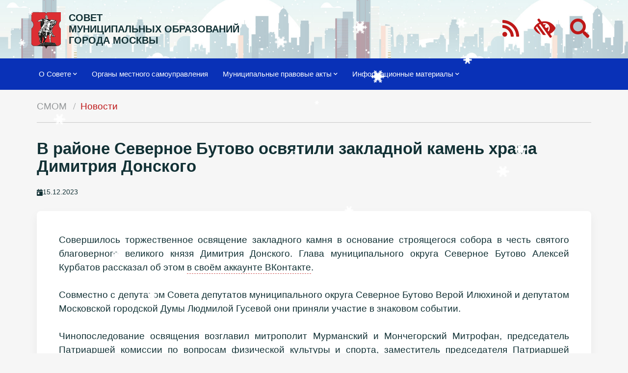

--- FILE ---
content_type: text/html; charset=UTF-8
request_url: https://amom.ru/news/2023/12/v-rajone-severnoe-butovo-osvyatili-zakladnoj-kamen-xrama-dimitriya-donskogo.html
body_size: 7026
content:
<!DOCTYPE html>
<html lang="ru">
  <head>
    <title>В районе Северное Бутово освятили закладной камень храма Димитрия Донского - СОВЕТ МУНИЦИПАЛЬНЫХ ОБРАЗОВАНИЙ ГОРОДА МОСКВЫ</title>
    <base href="https://amom.ru/" />
    <meta charset="UTF-8" />

    <meta http-equiv="X-UA-Compatible" content="IE=edge">
    <meta name="viewport" content="width=device-width, initial-scale=1, maximum-scale=1" />
    <meta name="yandex-verification" content="e970c128a4de2c42" />
    
    <meta content="В районе Северное Бутово освятили закладной камень храма Димитрия Донского " name="description">
    <link rel="alternate" type="application/rss+xml" title="RSS-лента СОВЕТ МУНИЦИПАЛЬНЫХ ОБРАЗОВАНИЙ ГОРОДА МОСКВЫ" href="org-msu/yakimanka/2/">
    <link rel="search" type="application/opensearchdescription+xml" href="search.html" title="Поиск" />
    <link rel="icon" type="image/png" href="/assets/img/favicon.png">
    
    <link href="/assets/photoswipe/photoswipe.css" rel="stylesheet" />
    <link href="/assets/photoswipe/default-skin/default-skin.css" rel="stylesheet" />
    
    <link rel="stylesheet" type="text/css" href="/assets/materialize/css/materialize.min.css">
	<link rel="stylesheet" type="text/css" href="/assets/fa/css/all.css">
    
    <link rel="stylesheet" type="text/css" href="/assets/css/slick.css"/>

    <link type="text/css" rel="stylesheet" href="/assets/css/css.css?48">
    
</head>
<body class="v-rajone-severnoe-butovo-osvyatili-zakladnoj-kamen-xrama-dimitriya-donskogo">
<header>
    
    <div class="navbar navbar-fixed-my">
        <nav class="topnav0 line-0" style="background-image:url('assets/files/gallery/panarams/winter.jpg');">
            <div class="nav-wrapper">
                <div class="container">
                    <a href="#" data-target="mobile-menu" class="sidenav-trigger"><i class="fa fa-bars"></i></a>
                    
                    <a class="logo" href="/"><img src="/assets/img/amom-logo.svg"></a>
                    <a href="/" class="title">СОВЕТ<br>МУНИЦИПАЛЬНЫХ&nbsp;ОБРАЗОВАНИЙ<br>ГОРОДА&nbsp;МОСКВЫ</a>
                    
                    <!--ul class="navbar-nav hide-on-med-and-down nav0">
                        <li class="nav-item right">
                            <a href="http://documents.amom.ru/" class="right top-btn" target="_blank">вход в личный кабинет</a>
                        </li>
                        <li class="nav-item right">
                            <a href="contacts.html" class="right top-btn">контакты</a>
                        </li>
                    </ul-->
                    
                    <ul class="navbar-nav hide-on-med-and-down nav1">
                        <li class="nav-item right">
                            <a class="login-btn right" onclick="showSearch()"><i class="fas fa-search"></i></a>
                        </li>
                        <li class="nav-item right">
                            <a href="lowvision" class="login-btn right"><i class="fas  fa-low-vision"></i></a>
                        </li>
                        <li class="nav-item right">
                            <a href="rss" class="login-btn right"><i class="fas fa-rss"></i></a>
                        </li>
                    </ul>
                </div>
            </div>
        </nav>
        <nav class="topnav z-depth-0">
            <div class="nav-wrapper">
                <div class="container">
                    <ul class="topmenu">
                        <li class="hide-on-med-and-down"><a class="dropdown-trigger"  data-target="dropdown7">О Совете<i class="fa fa-chevron-down right"></i></a></li>
                                <ul id="dropdown7" class="dropdown-content"><li class="hide-on-med-and-down"><a class="first level2" href="nasha-istoriya.html" >Наша история</a></li><li class="hide-on-med-and-down"><a class="level2" href="sovetu-20-let.html" >Совету 20 лет</a></li><li class="hide-on-med-and-down"><a class="level2" href="activity/" >Деятельность</a></li><li class="hide-on-med-and-down"><a class="level2" href="predsedatel.html" >Председатель и его заместители</a></li><li class="hide-on-med-and-down"><a class="level2" href="prezidium-soveta/" >Президиум</a></li><li class="hide-on-med-and-down"><a class="level2" href="revizionnaya-komissiya/" >Ревизионная комиссия</a></li><li class="hide-on-med-and-down"><a class="last level2" href="executive-secretary.html" >Ответственный секретарь</a></li></ul><li class="hide-on-med-and-down"><a class="level1" href="org-msu/" >Органы местного самоуправления</a></li><li class="hide-on-med-and-down"><a class="dropdown-trigger"  data-target="dropdown2862">Муниципальные правовые акты<i class="fa fa-chevron-down right"></i></a></li>
                                <ul id="dropdown2862" class="dropdown-content"><li class="hide-on-med-and-down"><a class="first level2" href="http://amom-mmv.ru" target="_blank">Сетевое издание «Московский муниципальный вестник»</a></li><li class="hide-on-med-and-down"><a class="last level2" href="byulleteni/" >Бюллетень «Московский муниципальный вестник»</a></li></ul><li class="hide-on-med-and-down"><a class="dropdown-trigger"  data-target="dropdown2864">Информационные материалы<i class="fa fa-chevron-down right"></i></a></li>
                                <ul id="dropdown2864" class="dropdown-content"><li class="hide-on-med-and-down"><a class="first level2 active" href="news/" >Новости</a></li><li class="hide-on-med-and-down"><a class="level2" href="fotogallery/" >Фото мероприятий</a></li><li class="hide-on-med-and-down"><a class="last level2" href="news/minyust-informiruet/" target="_blank">Главное управление Минюста России по Москве информирует</a></li></ul>
                        
                        
                        <li class="nav-item right  hide-on-large-only">
                            <a href="http://lk.amom.ru" class="login-btn right gray-text"><i class="fas fa-sign-in-alt"></i></a>
                        </li>
                        <li class="nav-item right  hide-on-large-only">
                            <a href="/rss" class="login-btn right gray-text"><i class="fas fa-rss"></i></a>
                        </li>
                    </ul>
                </ul>
                
                </div>
            </div>
    
            <div class="search_container">
                <div class="container">
                    <form action="search.html" method="get" id="search_form">
                        <input id="search" type="search" name="search" onblur="hideSearch()" placeholder="Введите поисковый запрос">
                        <input type="hidden" name="id" value="2238">
                        <button type="submit" class="btn-floating btn-green z-depth-0"><i class="fas fa-chevron-right"></i></button>
                    </form>
                </div>
            </div>
        </nav>
    </div>
    
    <ul class="sidenav" id="mobile-menu"><li><a class="dropdown-button1" href="o-sovete/">О Совете</a></li>
            <ul class="mobile_submenu"><li><a class="first level2" href="nasha-istoriya.html">Наша история</a></li><li><a class="level2" href="sovetu-20-let.html">Совету 20 лет</a></li><li><a class="level2" href="activity/">Деятельность</a></li><li><a class="level2" href="predsedatel.html">Председатель и его заместители</a></li><li><a class="level2" href="prezidium-soveta/">Президиум</a></li><li><a class="level2" href="revizionnaya-komissiya/">Ревизионная комиссия</a></li><li><a class="last level2" href="executive-secretary.html">Ответственный секретарь</a></li></ul><li><a class="level1" href="org-msu/">Органы местного самоуправления</a></li><li><a class="dropdown-button1" href="http://amom-mmv.ru/resheniya-sovetov-deputatov.html">Муниципальные правовые акты</a></li>
            <ul class="mobile_submenu"><li><a class="first level2" href="http://amom-mmv.ru">Сетевое издание «Московский муниципальный вестник»</a></li><li><a class="last level2" href="byulleteni/">Бюллетень «Московский муниципальный вестник»</a></li></ul><li><a class="dropdown-button1" href="info-material/">Информационные материалы</a></li>
            <ul class="mobile_submenu"><li><a class="first level2 active" href="news/">Новости</a></li><li><a class="level2" href="fotogallery/">Фото мероприятий</a></li><li><a class="last level2" href="news/minyust-informiruet/">Главное управление Минюста России по Москве информирует</a></li></ul></ul>
    
    <div class="container"><div class="row">
        <nav class="hide-on-small-only"><div class="nav-wrapper"><div class="col s12"><div class="breadcrumbs"><a href="/" class="breadcrumb">СМОМ</a>
<a href="news/" class="breadcrumb">Новости</a></div></div></div></nav>
    </div></div>
</header>
<main>

<div class="container">
    <div class="row">
        <div class="col s12">
            <h1>В районе Северное Бутово освятили закладной камень храма Димитрия Донского</h1>
            <div class="date_news_page"><i class="date_news_page__icon fas fa-calendar-day"></i> <span>15.12.2023</span></div>
        </div>
    </div>
    <div class="row">
        <div class="col s12">
           <div class="card">
                <div class="card-content justify">
                    
                    <p>Совершилось торжественное освящение закладного камня в основание строящегося собора в честь святого благоверного великого князя Димитрия Донского. Глава муниципального округа Северное Бутово Алексей Курбатов рассказал об этом <a href="https://vk.com/wall-211050234_506">в своём аккаунте ВКонтакте</a>. <br /> <br /> Совместно с депутатом Совета депутатов муниципального округа Северное Бутово Верой Илюхиной и депутатом Московской городской Думы Людмилой Гусевой они приняли участие в знаковом событии.<br /> <br /> Чинопоследование освящения возглавил митрополит Мурманский и Мончегорский Митрофан, председатель Патриаршей комиссии по вопросам физической культуры и спорта, заместитель председателя Патриаршей Комиссии по вопросам физической культуры и спорта, настоятель храма святого благоверного великого князя Дмитрия Донского Протоиерей Андрей Алексеев. Сослужили ему епископ Павлово-Посадский Силуан, викарий Святейшего Патриарха Московского и всея Руси Кирилла, а также духовенство храма и приглашённые священнослужители.<br /> <br /> В мероприятии приняли участие: президент Олимпийского комитета России Станислав Поздняков, директор департамента информации и печати Министерства иностранных дел Российской Федерации Мария Захарова, старший вице-президент, финансовый директор ПАО «ГМК «Норильский никель» Сергей Малышев, руководитель проектов ПАО «ГМК «Норильский никель» Сергей Хавронюк, ответственный секретарь Патриаршей комиссии по вопросам физической культуры и спорта Дмитрий Петровский, представители Московской городской Думы, деятели спорта, культуры, политики и искусства.<br /> <br /> По окончании предусмотренных чином молитвословий состоялось заложение памятной капсулы с посланием потомкам в специальную нишу в колонне нижнего храма, которая затем была закрыта памятной мраморной плитой с текстом, повествующим о времени основания собора.<br /> <br /> В завершение торжественной церемонии состоялось вручение президенту Олимпийского комитета России Станиславу Позднякову Патриаршей награды – ордена благоверного князя Даниила Московского во внимание к поддержке церковно-общественных инициатив и в связи с 50-летием со дня рождения.<br /> <br /> Посмотреть видео со дня освящения закладного камня храма Димитрия Донского в Северном Бутове города Москвы:<br /> <a href="https://vk.com/away.php?to=https%3A%2F%2Fdzen.ru%2Fvideo%2Fwatch%2F65696f77937c8f04d59b6d6d&amp;post=-49613864_9406&amp;cc_key=" target="_blank">https://dzen.ru/video/watch/65696f77937c8f04d59b6d6d</a><br /> <a href="https://vk.com/away.php?to=https%3A%2F%2Fdzen.ru%2Fvideo%2Fwatch%2F65696fdca3886f6ed25ac15b&amp;post=-49613864_9406&amp;cc_key=" target="_blank">https://dzen.ru/video/watch/65696fdca3886f6ed25ac15b</a></p>
                    
                    
                </div>
            </div>
        </div>
    </div>
    
    
    <!--             gallery -->
                <!-- Root element of PhotoSwipe. Must have class pswp. -->
<div class="pswp" tabindex="-1" role="dialog" aria-hidden="true">

    <!-- Background of PhotoSwipe.
         It's a separate element as animating opacity is faster than rgba(). -->
    <div class="pswp__bg"></div>

    <!-- Slides wrapper with overflow:hidden. -->
    <div class="pswp__scroll-wrap">

        <!-- Container that holds slides.
            PhotoSwipe keeps only 3 of them in the DOM to save memory.
            Don't modify these 3 pswp__item elements, data is added later on. -->
        <div class="pswp__container">
            <div class="pswp__item"></div>
            <div class="pswp__item"></div>
            <div class="pswp__item"></div>
        </div>

        <!-- Default (PhotoSwipeUI_Default) interface on top of sliding area. Can be changed. -->
        <div class="pswp__ui pswp__ui--hidden">

            <div class="pswp__top-bar">

                <!--  Controls are self-explanatory. Order can be changed. -->

                <div class="pswp__counter"></div>

                <button class="pswp__button pswp__button--close" title="Закрыть"></button>

                <button class="pswp__button pswp__button--fs" title="Полный экран"></button>

                <button class="pswp__button pswp__button--zoom" title="Увеличить"></button>

                <!-- Preloader demo http://codepen.io/dimsemenov/pen/yyBWoR -->
                <!-- element will get class pswp__preloader--active when preloader is running -->
                <div class="pswp__preloader">
                    <div class="pswp__preloader__icn">
                      <div class="pswp__preloader__cut">
                        <div class="pswp__preloader__donut"></div>
                      </div>
                    </div>
                </div>
            </div>

            <div class="pswp__share-modal pswp__share-modal--hidden pswp__single-tap">
                <div class="pswp__share-tooltip"></div>
            </div>

            <button class="pswp__button pswp__button--arrow--left" title="">
            </button>

            <button class="pswp__button pswp__button--arrow--right" title="">
            </button>

            <div class="pswp__caption">
                <div class="pswp__caption__center"></div>
            </div>

        </div>

    </div>

</div>

<div class="my-gallery" itemscope itemtype="http://schema.org/ImageGallery">
    
    <div class="row grid">
        <!-- <figure itemprop="associatedMedia" itemscope itemtype="http://schema.org/ImageObject" class="col s12 m6 l3 item gallery-item">
            <a href="assets/files/news/2023/12/6423/Мини 6423.jpg" itemprop="contentUrl" data-size="500x375" class="card hoverable"><img src="/assets/components/phpthumbof/cache/7b11aab467fd2743571f593d2ff2.dba230e09c7b16f528006bdf808908086423.jpg" itemprop="thumbnail" alt="" class="responsive-img" /></a>
        </figure> -->
        
        <figure itemprop="associatedMedia" itemscope itemtype="http://schema.org/ImageObject" class="col s12 m6 l3 item gallery-item">
    <a href="assets/files/news/2023/12/6423/Фото 6423.jpg" itemprop="contentUrl" data-size="1280x960" class="card hoverable"><img src="/assets/components/phpthumbof/cache/21d0b98f1c53f5f3e0d9585eb546.dba230e09c7b16f528006bdf808908086423.jpg" itemprop="thumbnail" alt="" class="responsive-img" /></a>
</figure><figure itemprop="associatedMedia" itemscope itemtype="http://schema.org/ImageObject" class="col s12 m6 l3 item gallery-item">
    <a href="assets/files/news/2023/12/6423/Фото2 6423.jpg" itemprop="contentUrl" data-size="2560x1920" class="card hoverable"><img src="/assets/components/phpthumbof/cache/48e6d1bc70b6bf4529aaa0e1f73d.dba230e09c7b16f528006bdf808908086423.jpg" itemprop="thumbnail" alt="" class="responsive-img" /></a>
</figure><figure itemprop="associatedMedia" itemscope itemtype="http://schema.org/ImageObject" class="col s12 m6 l3 item gallery-item">
    <a href="assets/files/news/2023/12/6423/Фото3 6423.jpg" itemprop="contentUrl" data-size="1280x960" class="card hoverable"><img src="/assets/components/phpthumbof/cache/7a754c5792d6208cef8fbc66fbf7.dba230e09c7b16f528006bdf808908086423.jpg" itemprop="thumbnail" alt="" class="responsive-img" /></a>
</figure><figure itemprop="associatedMedia" itemscope itemtype="http://schema.org/ImageObject" class="col s12 m6 l3 item gallery-item">
    <a href="assets/files/news/2023/12/6423/Фото4 6423.jpg" itemprop="contentUrl" data-size="960x1280" class="card hoverable"><img src="/assets/components/phpthumbof/cache/62edfc2bf8f66aa938ed49d6b28d.dba230e09c7b16f528006bdf808908086423.jpg" itemprop="thumbnail" alt="" class="responsive-img" /></a>
</figure><figure itemprop="associatedMedia" itemscope itemtype="http://schema.org/ImageObject" class="col s12 m6 l3 item gallery-item">
    <a href="assets/files/news/2023/12/6423/Фото5 6423.jpg" itemprop="contentUrl" data-size="1280x960" class="card hoverable"><img src="/assets/components/phpthumbof/cache/426abc16a571c33d8cc53ae43162.dba230e09c7b16f528006bdf808908086423.jpg" itemprop="thumbnail" alt="" class="responsive-img" /></a>
</figure><figure itemprop="associatedMedia" itemscope itemtype="http://schema.org/ImageObject" class="col s12 m6 l3 item gallery-item">
    <a href="assets/files/news/2023/12/6423/Фото6 6423.jpg" itemprop="contentUrl" data-size="1620x2160" class="card hoverable"><img src="/assets/components/phpthumbof/cache/461b505b944090d59febecec8752.dba230e09c7b16f528006bdf808908086423.jpg" itemprop="thumbnail" alt="" class="responsive-img" /></a>
</figure><figure itemprop="associatedMedia" itemscope itemtype="http://schema.org/ImageObject" class="col s12 m6 l3 item gallery-item">
    <a href="assets/files/news/2023/12/6423/Фото7 6423.jpg" itemprop="contentUrl" data-size="2560x1920" class="card hoverable"><img src="/assets/components/phpthumbof/cache/e6974784d10ad52a136ac380cd9d.dba230e09c7b16f528006bdf808908086423.jpg" itemprop="thumbnail" alt="" class="responsive-img" /></a>
</figure>
        
        
        
        
        
    </div>
    
</div>
<div class="clearfix"></div>

<!--                 end gallery -->
    
</div>

        </div>
    </main>
    
    
    
    
    <!-- Modal Structure -->
    <div id="modal_appointment" class="modal modal-fixed-footer">
        <div class="square-icon">Онлайн запись</div>
        <form id="appointment_form" method="post">
            
        <div class="modal-content">
            <div class="row">
                <div class="input-field col s12">
                  <input type="text" name="name" id="name" placeholder="Как к вам обращаться?" class="validate" required>
                  <label for="name">имя*</label>
                </div>
                <div class="input-field col s12">
                  <input type="text" name="phone" id="phone" placeholder="+7 (777) 777-77-77" class="validate" required>
                  <label for="phone">телефон*</label>
                </div>
                <div class="input-field col s12">
                  <input type="text" name="service" id="service" placeholder="услуга">
                  <label for="service">услуга</label>
                </div>
                <div class="input-field col s12">
                  <input type="text" name="model" id="model" placeholder="модель">
                  <label for="model">модель</label>
                </div>
            </div>
        </div>
        <div class="modal-footer">
            <a class="modal-close waves-effect waves-green btn-flat">Отмена</a>
            <button type="submit" id="appointment_submit" class="btn-green">Отправить</button>
            
        </div>
        </form>
    </div>
    
  
    <footer>
    
        <div class="top-line white">
            <div class="container">
                <div class="row">
                    <div class="col s12 m2 hide-on-small-only">
                        <img class="responsive-img" src="/assets/img/g4.svg" alt="">
                    </div>
        
                    <div class="col s12 m6">
                        <div class="contact">
                            127006, Москва, Успенский пер., д. 14, стр. 2<br>
                            +7 (499) 652-60-60 <br class="hide-on-small-only">
                            info@amom.ru<br>
                            <span class="hide-on-small-only">Текущее время <span id="time"></span></span>
                        </div>
                        <div class="soc-icons">
                             <a href="https://vk.com/amommosru" target="_blank"><i class="fab fa-vk"></i></a>
                             <a href="https://t.me/amomru" target="_blank"><i class="fas fa-paper-plane"></i></a>
                             <a href="https://ok.ru/amommosru" target="_blank"><i class="fab fa-odnoklassniki"></i></a>
                         </div>
                    </div>
        
                    <div class="col s12 m4 hide-on-small-only">
                        <div class="footer__slider center">
                            <div class="footer__slide" style="width: 100%; display: inline-block;">
    <div class="footer__slider-logo">
        <a href="https://ag.mos.ru/home" tabindex="0" target="_blank"><img src="assets/files/gallery/footer-logo/07.jpg" alt="Активный<br>гражданин" class="responsive-img"></a>
    </div>
    <div class="footer__slider-text">
        <a href="https://ag.mos.ru/home" tabindex="0" target="_blank">Активный<br>гражданин</a>
    </div>
</div><div class="footer__slide" style="width: 100%; display: inline-block;">
    <div class="footer__slider-logo">
        <a href="https://www.varmsu.ru/" tabindex="0" target="_blank"><img src="assets/files/gallery/footer-logo/01.jpg" alt="Всероссийская ассоциация развития местного самоуправления" class="responsive-img"></a>
    </div>
    <div class="footer__slider-text">
        <a href="https://www.varmsu.ru/" tabindex="0" target="_blank">Всероссийская ассоциация развития местного самоуправления</a>
    </div>
</div><div class="footer__slide" style="width: 100%; display: inline-block;">
    <div class="footer__slider-logo">
        <a href="https://duma.mos.ru/ru/" tabindex="0" target="_blank"><img src="assets/files/gallery/footer-logo/02.jpg" alt="МОСКОВСКАЯ ГОРОДСКАЯ ДУМА" class="responsive-img"></a>
    </div>
    <div class="footer__slider-text">
        <a href="https://duma.mos.ru/ru/" tabindex="0" target="_blank">МОСКОВСКАЯ ГОРОДСКАЯ ДУМА</a>
    </div>
</div><div class="footer__slide" style="width: 100%; display: inline-block;">
    <div class="footer__slider-logo">
        <a href="http://www.gov.ru/" tabindex="0" target="_blank"><img src="assets/files/gallery/footer-logo/04.jpg" alt="СЕРВЕР ОРГАНОВ ГОСУДАРСТВЕННОЙ ВЛАСТИ РОССИИ" class="responsive-img"></a>
    </div>
    <div class="footer__slider-text">
        <a href="http://www.gov.ru/" tabindex="0" target="_blank">СЕРВЕР ОРГАНОВ ГОСУДАРСТВЕННОЙ ВЛАСТИ РОССИИ</a>
    </div>
</div><div class="footer__slide" style="width: 100%; display: inline-block;">
    <div class="footer__slider-logo">
        <a href="https://www.mos.ru/" tabindex="0" target="_blank"><img src="assets/files/gallery/footer-logo/03.jpg" alt="Официальный сайт Мэра Москвы" class="responsive-img"></a>
    </div>
    <div class="footer__slider-text">
        <a href="https://www.mos.ru/" tabindex="0" target="_blank">Официальный сайт Мэра Москвы</a>
    </div>
</div><div class="footer__slide" style="width: 100%; display: inline-block;">
    <div class="footer__slider-logo">
        <a href="http://pravo.minjust.ru/" tabindex="0" target="_blank"><img src="assets/files/gallery/footer-logo/05.jpg" alt="Нормативные правовые акты в Российской Федерации" class="responsive-img"></a>
    </div>
    <div class="footer__slider-text">
        <a href="http://pravo.minjust.ru/" tabindex="0" target="_blank">Нормативные правовые акты в Российской Федерации</a>
    </div>
</div><div class="footer__slide" style="width: 100%; display: inline-block;">
    <div class="footer__slider-logo">
        <a href="https://www.mos.ru/uslugi/" tabindex="0" target="_blank"><img src="assets/files/gallery/footer-logo/06.jpg" alt="Портал городских услуг" class="responsive-img"></a>
    </div>
    <div class="footer__slider-text">
        <a href="https://www.mos.ru/uslugi/" tabindex="0" target="_blank">Портал городских услуг</a>
    </div>
</div><div class="footer__slide" style="width: 100%; display: inline-block;">
    <div class="footer__slider-logo">
        <a href="https://mostpp.ru/" tabindex="0" target="_blank"><img src="assets/files/gallery/footer-logo/08.jpg" alt="Московская торгово-промышленная палата" class="responsive-img"></a>
    </div>
    <div class="footer__slider-text">
        <a href="https://mostpp.ru/" tabindex="0" target="_blank">Московская торгово-промышленная палата</a>
    </div>
</div><div class="footer__slide" style="width: 100%; display: inline-block;">
    <div class="footer__slider-logo">
        <a href="http://www.mosgorizbirkom.ru/" tabindex="0" target="_blank"><img src="assets/files/gallery/footer-logo/09.jpg" alt="Вестник Московской городской избирательной комиссии" class="responsive-img"></a>
    </div>
    <div class="footer__slider-text">
        <a href="http://www.mosgorizbirkom.ru/" tabindex="0" target="_blank">Вестник Московской городской избирательной комиссии</a>
    </div>
</div><div class="footer__slide" style="width: 100%; display: inline-block;">
    <div class="footer__slider-logo">
        <a href="https://gorod.mos.ru/" tabindex="0" target="_blank"><img src="assets/files/gallery/footer-logo/10.jpg" alt="Москва Наш город. Портал Мэра Москвы" class="responsive-img"></a>
    </div>
    <div class="footer__slider-text">
        <a href="https://gorod.mos.ru/" tabindex="0" target="_blank">Москва Наш город. Портал Мэра Москвы</a>
    </div>
</div><div class="footer__slide" style="width: 100%; display: inline-block;">
    <div class="footer__slider-logo">
        <a href="http://pravo.gov.ru/" tabindex="0" target="_blank"><img src="assets/files/gallery/footer-logo/11.jpg" alt="Государственная система правовой информации" class="responsive-img"></a>
    </div>
    <div class="footer__slider-text">
        <a href="http://pravo.gov.ru/" tabindex="0" target="_blank">Государственная система правовой информации</a>
    </div>
</div><div class="footer__slide" style="width: 100%; display: inline-block;">
    <div class="footer__slider-logo">
        <a href="https://regulation.gov.ru/" tabindex="0" target="_blank"><img src="assets/files/gallery/footer-logo/12.jpg" alt="Федеральный портал проектов нормативных правовых актов" class="responsive-img"></a>
    </div>
    <div class="footer__slider-text">
        <a href="https://regulation.gov.ru/" tabindex="0" target="_blank">Федеральный портал проектов нормативных правовых актов</a>
    </div>
</div><div class="footer__slide" style="width: 100%; display: inline-block;">
    <div class="footer__slider-logo">
        <a href="https://data.gov.ru/" tabindex="0" target="_blank"><img src="assets/files/gallery/footer-logo/13.jpg" alt="Портал открытых данных Российской Федерации" class="responsive-img"></a>
    </div>
    <div class="footer__slider-text">
        <a href="https://data.gov.ru/" tabindex="0" target="_blank">Портал открытых данных Российской Федерации</a>
    </div>
</div><div class="footer__slide" style="width: 100%; display: inline-block;">
    <div class="footer__slider-logo">
        <a href="https://business-ombudsman.mos.ru/" tabindex="0" target="_blank"><img src="assets/files/gallery/footer-logo/14.jpg" alt="Уполномоченный по защите прав предпринимателей в городе Москве" class="responsive-img"></a>
    </div>
    <div class="footer__slider-text">
        <a href="https://business-ombudsman.mos.ru/" tabindex="0" target="_blank">Уполномоченный по защите прав предпринимателей в городе Москве</a>
    </div>
</div><div class="footer__slide" style="width: 100%; display: inline-block;">
    <div class="footer__slider-logo">
        <a href="https://oatos.ru" tabindex="0" target="_blank"><img src="assets/files/gallery/footer-logo/ОАТОС.jpg" alt="Общенациональная ассоциация ТОС" class="responsive-img"></a>
    </div>
    <div class="footer__slider-text">
        <a href="https://oatos.ru" tabindex="0" target="_blank">Общенациональная ассоциация ТОС</a>
    </div>
</div>
                        </div>
                    </div>
                </div>
            </div>
        </div>
    
        <div class="bottom-line">
            <div class="container">
                <div class="row">
                    <div class="col s12 m6">&copy; 2025 Все права защищены</div>
                    <div class="col s12 m6 right-align">
                        
                    </div>
                </div>
            </div>
        </div>
    
    </footer>
    

    <script src="/assets/js/jquery2.2.4.min.js"></script>
    <script type="text/javascript" src="/assets/materialize/js/materialize.min.js"></script>
    
    <script src="/assets/photoswipe/photoswipe.min.js"></script>
    <script src="/assets/photoswipe/photoswipe-ui-default.min.js"></script>
    <script src="/assets/photoswipe/init-gallery.js"></script>
    
    <script src="/assets/js/imagesloaded.pkgd.min.js"></script>
    <script src="/assets/js/masonry.pkgd.min.js"></script>
    
    <script type="text/javascript" src="/assets/js/slick.min.js"></script>
    <script src="/assets/js/snowfall.jquery.min.js"></script>

    <script type="text/javascript" src="/assets/js/js.js?13"></script>
    
</body>
</html>

--- FILE ---
content_type: text/css
request_url: https://amom.ru/assets/css/css.css?48
body_size: 44237
content:
/* @import url('https://fonts.googleapis.com/css2?family=Inter:wght@400;500;600;700&family=Roboto:ital,wght@0,400;0,500;0,700;1,400;1,500;1,700&display=swap');
@import url('https://fonts.googleapis.com/css2?family=Inter:wght@100..900&display=swap');
 */
.red {
    background-color: #BE1818 !important;
}

.red-text {
    color: #BE1818 !important;
}

.green-text {
    color: #10A23D
}

.border {
    border-bottom: 2px solid #92929238;
    padding-bottom: 20px;
    margin-bottom: 20px;
}

.border:last-child {
    border-bottom: none;
}

.no-border {
    border: none !important;
}

.btn-green,
.btn-green:hover,
.btn-green:active {
    background: #10A23D
}

a {
    color: #123135
}

strong {
    font-weight: 700;
}


/* ---------------------------------------------------------------------------- GLOBAL */

body {
    /* font-family: 'Inter', sans-serif; */
    font-size: 19px;
    font-weight: 400;
    color: #123135;
    background: #f6f6f6;
}

.white-block {
    background: white;
    padding: 0.1px 1.5rem;

}

h1 {
    font-size: 2.2rem;
    margin-top: 1rem;
    font-weight: 700;
}

.uppercase {
    text-transform: uppercase;
}

h2 {
    font-size: 1.8rem;
    font-weight: 700;
}

h3,
h4 {
    font-size: 1.6rem;
    font-weight: 700;
}

.weight700 {
    font-weight: 700 !important
}

.weight600 {
    font-weight: 600
}

.weight500 {
    font-weight: 500
}

.weight400 {
    font-weight: 400
}

.weight300 {
    font-weight: 300
}

.block {
    display: block !important
}

.fixed {
    position: fixed
}

.relative {
    position: relative
}

strong {
    font-weight: 500;
}

/* .card-content a, .content a {
    font-weight: bold;
    border-bottom: solid #BE1818 1px;
    cursor: pointer;
}
 */
 
.card-content a, .content a {
    font-weight: 500;
    border-bottom: dashed #be1818ad 1px;
    cursor: pointer;
    padding-bottom: 2px;
}

.content a:hover {
    color: #BE1818;
}

.small {
    font-size: .7em
}

.hidden {
    display: none !important
}

.unbold {
    font-weight: normal !important
}

.clear {
    clear: both
}


.card .card-content strong {
    font-weight: 500;
}

.card .card-content > ul {
    padding-left: 40px;
    list-style-type: circle;
}

.card .card-content > ul > li {
    list-style-type: circle;
}

.block4x5,
.block8x5 {
    background-size: cover;
    background-position: center;
    position: relative;
    overflow: hidden;
}

.block4x5:before,
.block8x5:before {
    content: "";
    padding-top: 125%;
    float: left;
}

.block8x5:before {
    padding-top: 60%;
}

.justify {
    text-align: justify
}

blockquote {
    padding: 20px 50px 20px 70px;
    border-color: #be1819;
    background: #eee;
    /* font-size: 20px;
    line-height: 32px; */
    position: relative;
}

blockquote:before {
    font-size: 2rem;
    color: #bbb;
    font-family: 'Font Awesome 5 Free';
    font-weight: 600;
    content: "\f10d";
    display: block;
    position: absolute;
    left: 22px;
}

.datepicker-date-display .date-text {
    font-size: 2.3rem
}

.pagination li.active {
    background-color: #BE1818;
}



/* -------------------------------------------------------------------------------------------------------------------------------------------------------------------------------- NAVBAR
*/

.navbar {
    position: relative;
}

.line-0 {
    margin-bottom: 0;
    font-size: 1em;
    font-weight: bold;
    line-height: 50px;
    color: #123135;
    
    position: absolute;
    width: 100%;
    box-shadow: none;
    
    height:120px;
    z-index:0;
    background:url("/assets/img/winter.jpg");
    background-position:bottom;
    background-size:cover;
}

/* .navbar nav.line-0 ul a {
    color: #555;
} */

.line-0 ul {
    padding: 0px;
    margin: 0;
    width: 100%;
}

.line-0 ul li {
    float: left;
    list-style-type: none;
    font-size: 1em;
}

.line-0 .login-btn {
    text-transform: none;
    text-align: left;
    font-size: 12px;
}

.line-0 .fas {
    font-size: 26px;
    padding-right: 0px;
    line-height: 60px;
}

/* nav.line-0 ul a:hover {
    color: #be1819;
    background: none;
} */

.top-btn {
    background: #ffffff85;
    /* font-weight: 700; */
    color: #123135;
}

.top-btn:hover {
    color: white;
}




.navbar .nav-link {
    font-size: 17px;
    font-weight: 400;
    color: white;
    font-family: magistral, sans-serif;
}

.navbar .navbar-nav .nav-item .nav-link:hover {
    background-color: #ebebeb;
    color: #123135;
}

.navbar .topnav .navbar-nav .nav-item .nav-link:hover {
    background-color: #adc624;
    color: white;
}

.navbar-collapse {
    margin-left: 200px !important;
}

.navbar-fixed-my {
    position: relative;
    height: 160px;
    margin-bottom: 25px;
}

.topnav {
    position: absolute;
    z-index: 90;
    width: 100%;
    top: 108px;
}


.topnav .nav-wrapper {
    background: #0931B7;
    z-index: 10;
}

.topnav .label-icon {
    left: auto !important;
    right: 20px;
}

.topnav .fa-search {
    font-size: 1.3rem !important;
    line-height: 58px !important;
}


.topnav .container {
    position: relative;
    height: inherit;
}

.topnav.fix {
    position: fixed;
    top: 0;
}



.topnav a,
.topnav ul a {
    color: white;
    outline: none;
}

.topnav ul a i {
    margin-left: 0;
}

.topnav .dropdown-content {
    min-width: 150px;
}

#sidenav-overlay {
    z-index: 996 !important;
}

.topnav .fa {
    margin-left: 4px;
    font-size: 0.6em;
}

.topnav .fa.fa-bars {
    font-size: 1.5em
}

.dropdown-content {
    background: white;
    border-radius: 8px;
    transition: box-shadow .2s ease-out;
    box-shadow: 0 8px 20px 0 rgba(0, 0, 0, .05); 
}


.dropdown-content li > a,
.dropdown-content li > span {
    color: #123135;
}

.dropdown-content li:hover,
.dropdown-content li.active {
    background-color: rgba(0, 0, 0, 0.1);
}

.mobile_submenu {
    margin-left: 30px;
    border-left: solid #86ba35 2px;
}

nav.breadcrumbs {
    background: transparent;
    box-shadow: none;
    line-height: 1.5em;
    padding-top: 20px;
}

nav.breadcrumbs:before {
    content: '';
    display: block;
    width: 100%;
    height: 10px;
}

.breadcrumb,
.breadcrumb:before {
    color: #95989a;
    font-size: 1em;
}

.breadcrumb:last-child {
    color: #be1819;
}



.search_container {
    position: absolute;
    width: 100%;
    height: 64px;
    background: white;
    z-index: 3;
    top: 0;
    transition: top .5s;
    border-bottom: solid #e8eced 1px;
}

.search_container.active {
    top: 64px;
}

.search_container form {
    line-height: 0;
}

.search_container input[type=search] {
    margin: 0;
    border: 0;
    height: 60px;
    border: none !important;
    box-shadow: none !important;
    font-size: 1.8rem;
    text-align: center;
    color: #123135;
}

.search_container button {
    position: absolute;
    right: 0;
    top: 10px;
    font-size: 40px;
    line-height: 23px;
    text-align: center;
}

.search_container button .fa {
    margin-left: 2px
}

.topmenu {
    margin-left: 50px
}

.topmenu .fas {
    line-height: 62px
}



.mobile_submenu {
    border-color: #0931B7
}

@media (max-width: 600px) {
    .card {
        border: none !important;
        background: transparent;
    }

    .search_container input[type=search] {
        font-size: 1.1rem
    }

    .navbar {
        margin-bottom: 0;
    }
}

/* ---------------------------------------------------------------------------- LOGO
*/

.topnav0 .container,
.topnav .container {
    padding-left: 0px;
    position: relative;
}

.logo {
    transition: width .25s;
    font-family: magistral, sans-serif;
    font-weight: 900;
    font-size: 2.2rem;
    line-height: 0;
    left: 0px;
    
    border:none;
    top:25px;
    display:inline-block;
    position:relative;
    float:left;
    background:none;
}

.logo img {
    height: 74px;
}

.topnav0 .logo2 {
    top: 2px;
    position: relative;
    background-repeat:no-repeat;
    background-position:center;
    width:188px;
    height:127px;
    display:inline-block;
}

.topnav0 .title {
    display: inline-block;
    color: #123135;
    
    position:relative;
    font-size:20px;
    line-height:23px;
    font-weight:bold;
    float:left;
    top:25px;
    padding-top:0;
    padding-left:16px;
    padding-right:16px;
}

.topnav0 .navbar-nav {
    padding-top: 28px;
}

.topnav0 .navbar-nav.nav0 {
    display:inline-block;
    position:absolute;
    right:0;
    top:0;
    
    border: 0px solid transparent;
    border-bottom-width:1px;    
    border-image: linear-gradient(to left, rgba(203,203,203,1), rgba(203,203,203,0));
    border-image-slice: 1;
    
    padding-top:0;    
    font-weight:normal;
}

.topnav0 .navbar-nav.nav1 {
    display:inline-block;
    width:auto;
    float:right;
}

.navbar nav.line-0 ul a i {
    color:#BE1818;
    font-size:39px;
}
.sidenav .collapsible-body li a, .sidenav.fixed .collapsible-body li a, .sidenav li>a {
    height:auto;
    line-height: 1.2rem;
    padding: 1.3rem 0.75rem;
    color:inherit;
    font-size:inherit;
}



.sidenav .collapsible-header:before {
    display:none !important;
}

.topnav {top:119px}
.topmenu {
    margin-left: 0;
}

@media (max-width: 600px) {
    .logo {
        border-left: 0
    }

    .logo img {
        height: 70px;
    }

    .topnav0 .title {
        font-size: 1rem;
        font-weight: 900;
    }


    .topnav .container {
        padding-left: 0px;
    }

    nav .sidenav-trigger {
        margin: 4px 15px
    }
}




@media (max-width: 992px) {
    .line-0, .topnav0 {
        height:68px;
        background:white;
        border-bottom:solid #0931B7 6px;
    }
    .logo {top:26px;}
    .logo img {
        height: 26px;
    }
    .line-0 .sidenav-trigger {
        padding-top:6px;
        color:#123135;
    }
    .topnav0 .title {
        font-size:8px;
        line-height:8px;
        top:24px;
        padding-left:11px;
        padding-right:11px;
    }
    .topnav0 .logo2 {
        width: 58px;
	    top: 11px;
	    height: 39px;
	    background-size: cover;
    }
    
    .topnav0 .logo2 img {
        height:43px;
    }
    
    .topnav {display:none}
    .navbar-fixed-my {height:68px;}
}


@media only screen and (max-width: 1100px) and (min-width: 993px) {
    .topnav .logo .hide-on-small-only {
        display: none !important
    }

    .topnav .logo .hide-on-med-and-up {
        display: inline !important;
        padding-top: 10px;
    }
}


/* ---------------------------------------------------------------------------- BREADCRUMBS
*/

nav {
    background: none;
    box-shadow: none;
}

.breadcrumbs {
    border-bottom: solid #C9C9C9 1px;
}

.breadcrumb:before {
    content: "/";
}

/* ---------------------------------------------------------------------------- INDEX
*/

/*
.slider .caption {
    font-weight: 400;
    max-width: 700px;
    font-size: 3em;
    line-height: 1.2em;
    padding-top: 70px;
    text-shadow: rgba(0, 0, 0, .76) 0 3px 6px;
}
*/

.slider .slides {
    border-radius: 8px;
    box-shadow: 0 8px 20px 0 rgba(0, 0, 0, .05);
    overflow: hidden;
}

.grid .item {
    margin-bottom: 1.5rem
}
.grid .card {
    margin:0 !important;
}


.slider-control {
    position: absolute;
    right: 1em;
    bottom: 2em;
    z-index: 2;
}

.slider-control-left {
    float: left;
    margin-right: 0.03em;
}

.slider-control-right {
    float: right;
    margin-left: 0.03em;
}

.slider-control .slider-control-left,
.slider-control .slider-control-right {
    width: 1.1em;
    height: 1.1em;
    line-height: 1.1em;
    text-align: center;
    font-size: 3em;
    color: #fff;
    cursor: pointer;
    bottom: 20%;
    background: none;
}

.slider-control-left:hover,
.slider-control-right:hover {
    color: #0931B7;
}

.slider.white-bg {
    padding: 0;
    height: 400px !important;
}

.slider.white-bg .indicators {
    z-index: 2;
    bottom: 21px;
}

.slider .slides {
    position: relative;
    z-index: 1;
}

.slider .slides li .caption {
    right: 0;
    left: 0;
    background: linear-gradient(to bottom, rgba(0, 0, 0, 0.15) 0%, rgba(0, 0, 0, 0.7) 100%);
    padding: 1.5em;
    bottom: 0;
    top: auto;
    height: 120px;
    width: 100%;
    position: absolute;
    z-index: 1;
}

.slider .slides li .caption .slider-border {
    margin: 0;
    height: 100%;

    padding: 1em;
    text-align: left;
    position: relative;
    display: table;
    width: 80%;
}

.slider .indicators {
    display: none
}

.slider .slides li .caption p {
    display: table-cell;
    vertical-align: middle;
    font-size: 1.2rem;
    color: white;
    padding-right: 5rem;
}

.slider .slides li .caption .slider-border .btn-flat {
    display: none;
    color: #fff;
    position: absolute;
    right: 0;
    bottom: 0;
}


/* -------------------------------------------------------------------------------------------------------------------------------------------------------------------------------- SLIDER-NEW
*/
.slider-new {
	height:450px !important;
}
.slider-new .slides {
	background-color:white !important;
	height:450px !important; 
}

.slider-new .slides li {
	padding: 2rem;
}
.slider-new-img-container {
	margin:1.5rem;
	margin-right:0;
	position:relative;
}
.slider-new-img-container:after {
	content:"";
	display:block;position:absolute;
	left:0;top:0;
	width:60px;height:60px;
	background-image:url('/assets/img/01.jpeg');
	background-size:cover;
	background-position:middle;
}

.slider-new-text-container {
	margin:1.5rem;
	margin-left:0;
	font-size:1rem;
}

.slider-new .slider-control .slider-control-left, .slider-new .slider-control .slider-control-right {
	color:#0931B7;
}

.news-section .card .card-content {
    overflow: hidden;
    font-size: 1em;
    padding: 1.6rem;
}

.date_news_page {
    font-size: 0.9rem;
    display: flex;
    align-items: center;
    
    .date_news_page__icon {
        color: #ccc;
        margin-right: 10px;
        position: relative;
        top: 2px;
    }
}

.index section.articles .article h3 {
    font-size: 2rem;
    color: #123135;
}

@media (max-width: 600px) {
    .slider .caption {
        font-size: 1.7em;
    }
    
    .slider-new {
		height:990px !important;
	}
	.slider-new .slides {
		background-color:white !important;
		height:990px !important; 
	}
}
@media (max-width: 992px) {	    
	.slider-new-img-container {
		margin-right:1.5rem;
	}
	.slider-new-text-container {
		margin-left:1.5rem;
	}
	
}


/* NEWS */

.news-section {
    padding-bottom: 50px;
}

.news-section .title {
    text-align: right;
    text-transform: uppercase;
    color: #BE1818;
    height: 2.45em;
    padding-top: 1.7em;
    margin-bottom: 2em;
    font-size: 1.8em;
    font-weight: 500;
    position: relative;
    border-bottom: solid #BE1818 2px;
}

.news-section .title span {
    background: #f6f6f6;
    padding-left: 2em;
}

.card {
    display: block;
    border-radius: 8px;
    box-sizing: border-box;
    transition: box-shadow .2s ease-out;
    overflow: hidden;
    box-shadow: 0 8px 20px 0 rgba(0, 0, 0, .05);
}

.card-image {
    background-position: center;
    background-size: cover;
    aspect-ratio: 3/2;
}

.card .card-content {
    padding: 3rem;
/*     font-family: 'Roboto', sans-serif; */
}

.news-section .card .card-content p {
    overflow: hidden;
}

.card-content .date-news {
    color: #afafaf;
    font-weight: 500;
    font-size: .8rem;
}

.news-section .card-content p {
    height: 89px;
    font-size: 1rem;
    font-weight: 500;
}

.btn-transparent {
    box-shadow: none
}

.btn-transparent,
.btn-transparent:hover,
.btn-transparent:focus {
    background-color: #BE1818;
    color: white;
    padding: 6px 65px;
    width: auto;
    height: auto;
}

.btn-transparent .fas {
    opacity: .8;
    font-size: .8em;
    padding-left: 20px;

}

.news-section .card.animated .card-image {
    animation: fade-in-card-image .7s ease
}

.news-section .card.animated .card-content {
    animation: fade-in-card-content .7s ease
}

.card .card-content p {
    margin-bottom: 10px;
}

@keyframes fade-in-card-image {
    0% {
        opacity: 0;
        height: 0px;
    }

    100% {
        opacity: 1;
        height: 225px;
    }
}

@keyframes fade-in-card-content {
    0% {
        opacity: 0;
        height: 0px;
    }

    100% {
        opacity: 1;
        height: 125px;
    }
}


/* ARTICLES */

section.articles {
    margin-top: 50px;
    margin-bottom: 70px;
}

section.articles .article {
    display: block;
    position: relative;
    width: 100%;
    height: 300px;
    background: white;
    color: #123135;
    padding: 112px 42px 0;
    margin-top: 70px;
    font-size: 1.1em;
    line-height: 1.2em;
    border-radius: 8px;
    box-sizing: border-box;
    box-shadow: 0 8px 20px 0 rgba(0, 0, 0, .05);
}

.article .square-icon {
    left: 42px;
    top: -45px;
    font-size: 3.4rem;
    line-height: 362px;
    position: absolute;
    left: 42px;
    top: -45px;
    width: 114px;
    height: 114px;
    background: #be1819;
    border-radius: 4px;
    text-align: center;
    line-height: 114px;
    color: white;
}

section.articles .article h3 {
    font-size: 2.4rem;
    line-height: 3rem;
    font-weight: 500;
    margin: 0;
    margin-bottom: 10px;
}


/* GALLERY */

.gallery-section a {
    display: block;
    color: white;
    opacity: .7;
    font-size: 2.1em;
    text-align: center;
    transition: all .6s;
    height: 500px;
    padding-top: 120px !important;
    text-transform: uppercase;
    font-weight: 400;
}

.gallery-section a .fas {
    margin-bottom: 30px;
    font-size: 5em;

}

.gallery-section a:hover {
    opacity: 1;
    background: rgba(255, 255, 255, .9);
    color: #04578B;
}

@media (max-width: 600px) {
    .gallery-section a {
        height: 210px;
        padding-top: 20px !important;
        margin-top: 30px;
        border-radius: 10px;
    }

    .gallery-section a .fas {
        font-size: 3em;
    }
}

.fotonum {
    position: absolute;
    left: -18px;
    top: -40px;
    width: 90px;
    text-align: center;
}

.fotogallery .btn-floating {
    overflow: visible;
}

.fotogallery .card-content .title,
.video .card-content .title {
    height: 89px;
    font-size: 1rem;
    font-weight: 500;
    overflow: hidden;
}

.my-gallery a {
    display: block;
    line-height: 0;
}

figure {
    margin: 0;

}


/* ---------------------------------------------------------------------------- МСУ
*/

.mcu-page .article {
    display: block;
    position: relative;
    width: 100%;
    height: 362px;
    background: #E9ECEC;
    color: #123135;
    padding: 180px 42px 0;
    border-radius: 4px;
    margin-top: 70px;
    font-size: 1.1em;
    line-height: 1.2em;
    font-weight: 400;
}

.mcu-page .article .square-icon {
    left: 42px;
    top: -45px;

    font-size: 3.4rem;
    line-height: 362px;

    position: absolute;
    left: 42px;
    top: -45px;
    width: 180px;
    height: 180px;
    background: #fff;
    border: solid 3px #e9ecec;
    border-radius: 4px;
    text-align: center;
    line-height: 114px;
    padding: 20px;
}

.mcu-page .article .square-icon .img {
    width: 140px;
    height: 140px;
    background-size: contain;
    background-repeat: no-repeat;
    background-position: center;
}

.mcu-page .article h3 {
    font-size: 2.4rem;
    line-height: 3rem;
    font-weight: 500;
    margin: 0;
    margin-bottom: 10px;
}

.mcu-page .card {
    display: block;
    margin-top: 64px;
    overflow: visible;
    box-shadow: 0 8px 20px 0 rgba(0, 0, 0, .05);
}

.mcu-page .card .card-content {
    padding-top: 76px;
}

.mcu-page h3,
.mcu-page h4 {
    font-size: 1.2rem;
    font-weight: 700;
    text-transform: uppercase;
    position: absolute;
    top: -60px;
    background: #e9ecec;
    border-radius: 4px;
    padding: 20px 40px;
    margin-right: 3em;
}


.dep-content .biography li {
    margin: 5px 0;
    padding: 10px 0;
    border-bottom: 1px solid #ccc;
}

.dep-content .biography li:last-child {
    border: none;
}

.dep-card {
    display: block;
    clear: both;
    border: none !important;
    padding: 2em 0;
}

.dep-card:after {
    content:"";
    display:table;
    clear:both;
}

.dep-card .dep-img {
    width: 180px;
    height: 240px;
    background-size: cover;
    background-position: center;
    margin-right: 1em;
    float: left;
    border-radius: 10px;
}

.dep-card a.name-dep {
    display: block;
    border: none;
}

.dep-card a.unbold {
    font-weight: bold;
    border-bottom: solid #BE1818 1px;
    cursor: pointer;
}


.name-dep {
    font-size: 1.6rem;
    font-weight: 700;
    padding-right: 4rem;
    line-height: 1.2em;
    min-height: 3.6em;
    min-width:477px;
}

.name-dep .izbir {
    font-size: 1rem;
    font-weight: normal;
}

@media (max-width: 600px) {
    .mcu-page .article {
        margin-top: 0;
        padding: 1.5rem;
        height: auto;
    }

    .mcu-page .article .square-icon {
        position: relative;
        left: 0;
        top: 0;
        width: 100px;
        height: 100px;
        padding: 0;
    }

    .mcu-page .article .square-icon .img {
        width: 94px;
        height: 94px;
    }

    .mcu-page #map {
        margin-top: 1.5rem !important;
    }

    .mcu-page .card .card-content {
        padding-top: 76px !important;
    }

    .mcu-page h1 {
        font-size: 1.8rem;
        margin-bottom: 0;
    }

    .mcu-page h3 {
        display: block;
        width: 100%;
        font-size: 1rem;
        font-weight: 900;
    }
}

/* ------------------------------------------------------------------------------------------------------------------------------------------------------------ MAP
*/

#map {
    height: 500px;
    position: relative;
}

@media (max-width: 600px) {
    #map {
        height: 300px;
    }
}

/* ------------------------------------------------------------------------------------------------------------------------------------------------------------ LIST
*/

.push {
    list-style: none;
}

.push li {
    position: relative;
    padding: 5px 0 5px 40px;
    cursor: pointer;
}

.push li:before {
    position: absolute;
    width: 7px;
    height: 7px;
    border-radius: 50%;
    background: #999999;
    content: "";
    left: 0;
    transition: .3s ease-in-out;
    top: 14px;
}

.push li:after {
    position: absolute;
    border-left: 1px dotted #999999;
    width: 1px;
    bottom: -11px;
    content: "";
    left: 3px;
    top: 26px;
}


.push li:last-child:after {
    content: none;
}



.push li:hover:before {
    box-shadow: 0 0 0 10px #BE1818;
    background: white;
}

.courses-ul-84.push li:hover:before {
    box-shadow: 0 0 0 10px rgba(139, 195, 74, 0.5)
}

.courses-ul-85.push li:hover:before {
    box-shadow: 0 0 0 10px rgba(57, 73, 171, 0.5)
}

.courses-ul-86.push li:hover:before {
    box-shadow: 0 0 0 10px rgba(142, 36, 170, 0.5)
}

.courses-ul-87.push li:hover:before {
    box-shadow: 0 0 0 10px rgba(251, 140, 0, 0.5)
}

.push small {
    padding-left: 30px;
    display: block;
}

.push a:hover span {
    border-bottom: dashed #123135 1px
}


/* ---------------------------------------------------------------------------- person-card 
*/



.person-card {
    display: flex;
    flex-direction: row;
    align-items: flex-start;
    justify-content: flex-start;
    margin-bottom: 20px;
}

.person-card-img {
    width: 180px;
    height: 240px;
    background-size: cover;
    background-position: center;
    margin-right: 1em;
    border-radius: 5px;
}

.person-card-content {
    max-width: 300px;
    padding-top: 20px;
}

.person-card-name {
    font-size: 1.5rem;
    font-weight: 700;
    line-height: 1;
    margin-bottom: 20px;
}


@media screen and (max-width: 600px) {
    .person-card {
        flex-direction: column;
        align-items: center;
    }

    .person-card-img {
        width: 100%;
        height: 440px;
        margin-bottom: 10px;
        margin-right: 0;
    }
    .person-card-content {
        width: 100%;
    }
    
    .person-card-name {
        text-align: center;
    }
    
    .person-card-job {
        text-align: center;
    }
}



/* ---------------------------------------------------------------------------- DEPUTAT
*/




.dep-page .square-icon {
    float: left;
    width: 180px;
    height: 180px;
    background: #fff;
    border: solid 3px #e9ecec;
    border-radius: 4px;
    text-align: center;
    line-height: 114px;
    padding: 20px;
    margin: 0 2em 2em 0;
}

.dep-page .square-icon .img {
    width: 140px;
    height: 140px;
    background-size: contain;
    background-repeat: no-repeat;
    background-position: center;
}

.dep-page .gerb {
    position: absolute;
    right: 0;
    bottom: 0;
    width: 100px;
    height: 100px;
    border: solid 3px #e9ecec;
    border-radius: 4px;
    background-position: center;
    background-size: contain;
    background-repeat: no-repeat;
    background-color: white;
}

.dep-page .dep-content a {
    font-weight: 500;
    border-bottom: dashed #be1818ad 1px;
    cursor: pointer;
    padding-bottom: 2px;
}


.dep-page .dep-content a:hover {
    color: #BE1818;
}

@media (max-width: 600px) {
    .dep-page h2 {
        margin-top: 0;
        font-size: 1.5rem !important;
    }

    .dep-page .square-icon {
        display: none
    }
}

/* ---------------------------------------------------------------------------- СЪЕЗДЫ СОВЕТА
*/

.s-soveta .card {
    padding: 40px;
}

.s-soveta .collapsible {
    box-shadow: none;
    border: none;
    margin: 0;
}

.s-soveta .collapsible .collapsible-header {
    position: relative;
    padding-right:90px;
}

.s-soveta .collapsible li:last-child .collapsible-header {
    border-bottom: none;
}

.s-soveta .collapsible .collapsible-header:before {
    content: "+";
    position: absolute;
    top: 0;
    bottom: 0;
    right: 32px;
    text-align: center;
    width: 49px;
    height: 49px;
    line-height: 43px;
    margin: auto;
    font-size: 34px;
    font-weight: 600;
    transition: all .5s;
}

.s-soveta .collapsible li.active .collapsible-header:before {
    transform: rotate(45deg);
}

.scrollspy-toc.fix {
    position: fixed;
    top: 70px;
}

.s-soveta .scrollspy-toc a {
    font-weight: 400;
    border-bottom: none;
    cursor: pointer;
}

.s-soveta .table-of-contents a.active {
    font-weight: 400;
    padding-left: 14px;
    border-left: 2px solid #10A23D;
}

.s-soveta .table-of-contents a:hover {
    color: #10A23D;
    padding-left: 15px;
    border-left: 1px solid #10A23D;
}


.file.file.file {
    display: inline-block;
    margin: 20px 0 10px 60px;
    color: #123135;
    font-size: 15px;
    font-weight: 400;

    position: relative;

    padding-bottom: 5px;
    border-bottom: solid 1px transparent;
    transition: all 0.3s;
}

.file.file.file:hover {
    border-bottom: solid #BE1818 1px;
    color: #BE1818;
}

.file i {
    position: absolute;
    font-size: 2.5rem;
    left: -50px;
    top: -5px;
    transition: all 0.3s;
    opacity: .7;
}

.file.file.file:hover i {
    color: #BE1818;
}


.file_pdf {
    cursor: pointer
}

#pdf_iframe {
    display: none;
    position: absolute;
    right: 0;
    top: 0;
    /*width:300px;*/
    height: 450px;
    z-index: 1;
    padding: 0;
}

/*
.file.file.file:hover i.fa-file-pdf {color:#b90604}
.file.file.file:hover i.fa-file-word {color:#1759bb}
*/

/* ---------------------------------------------------------------------------- FOOTER
*/



/* footer .row {
    margin-bottom: 0;
}

footer .row:first-child {
    background: white;
    min-height: 285px;
    padding: 57px 0;
    font-size: 16px;
    box-shadow: 0 -8px 20px 0 rgba(0, 0, 0, .05);
}
 */
footer {
    .top-line {
        padding: 40px 0;
        .footer-logo {
            height: 106px;
            margin: 8px 24px 24px 0;
        }
    }
    
    .bottom-line {
        padding-top: 20px;
        font-size: 0.9rem;
        
        .row {
            margin-bottom: 0;
        }
    }
    
}

/* footer .row:first-child .col:last-child {
    font-size: .9rem;
    line-height: 1.7rem;
}
 */
/* footer .row:first-child .col:last-child a:after {
    display: inline;
    position: relative;
    font-family: 'Font Awesome 5 Free';
    font-weight: 600;
    font-size: 11px;
    content: "\f054";
    color: white;
    right: -15px;
    top: -1px;
    opacity: 0.6;
}
 */
/* footer .row:last-child {
    background: white;
    padding: 17px 0;
    font-size: 14px;
    box-shadow: 0 -8px 20px 0 rgba(0, 0, 0, .05);
} */

footer .row .contact {
    line-height: 2.4rem;
    font-weight: 600;
    padding-left: 10px;
    margin-bottom: 2rem;
}

footer .soc-icons {
    clear: both;
}

footer .soc-icons .fab,
footer .soc-icons .fas {
    display: inline-block;
    color: #BE1818;
    background: #fff;
    border-radius: 3px;
    text-align: center;
    font-size: 20px;
    width: 40px;
    height: 40px;
    line-height: 40px;
    transition: .5s;
    border: 1px solid #BE1818;
}

footer .soc-icons .fab:hover,
footer .soc-icons .fas:hover {
    color: #123135;
}

footer .col:first-of-type {
    padding-bottom: 20px;
}

footer .slider {
	width:165px;
}
footer .slider .slides {
	background:transparent;
	box-shadow:none;
	text-align:center;
}
footer .slider .slides li img {
	background-size:contain;
	background-repeat:no-repeat;
	width:auto;
	height:150px;
}
footer .slider-control {
	left:50%;
	margin-left:-50px;
	width: 100px;
	bottom:-4rem;
	right:auto;
}
footer .slider-control .slider-control-left, footer .slider-control .slider-control-right {
	color:#123135;
	font-size:2rem;
}








.footer__slider {
    text-align: center;
    width: 165px;
}

.footer__slider .slick-arrow {
    top: 100%;
    margin-top: 20px;
    background: 0 0;
    width: auto;
    height: auto;
    border: 8px solid transparent;
    border-right: 8px solid #979797;
    cursor:pointer;
}

@media only screen and (max-width: 768px) {
    .footer__slider .slick-arrow {
        top:50%;
        margin-top: -8px
    }
}

.footer__slider .slick-next {
    right: 0
}

.footer__slider .slick-prev {
    left: 0
}

.footer__slide {
    outline: 0;
    opacity: .5;
}

.footer__slider * {outline: none;}

.footer__slide:hover {
    opacity: 1
}

@media only screen and (max-width: 991px) {
    .footer__slide {
        margin:0 15px
    }
}

.footer__slider-logo {
    /*margin-bottom: 25px*/
}

.footer__slider-logo img {
    margin: 0 auto;
    height:100px;
}

.footer__slider-text {
    font-size: 15px;
    font-weight: 700;
    color: #bdbdbd;
    line-height: 1.35;
    font-family: "Roboto Condensed",sans-serif;
}

.footer__slider-text a:hover {
    color: #9e0830 !important
}


.slick-arrow {
    font-size: 0;
    padding: 0;
    width: 18px;
    height: 32px;
    position: absolute;
    top: 50%;
    left: -23px;
    margin-top: -30px;
    background: url(../images/icons/left.svg) center no-repeat
}

.slick-next {
    left: auto;
    right: -23px;
    transform: rotate(180deg)
}







.window-icon {
    width: 10px;
    height: 10px;
    position: absolute;
    right: -15px;
    top: 2px;
}

.window-icon path {
    fill: #ffffff
}

.hovercolor:hover .hoverorange {
    color: #45984B
}


a[target="_blank"] {
    position: relative
}










/* ---------------------------------------------------------------------------- FORMS
*/

.colorred {
    color: #c9614e;
}

#recaptchaForm .white-bg {
    position: relative;
}

#recaptchaForm .step {
    position: absolute;
    left: 0.4em;
    top: -0.4em;
    width: 1.3em;
    height: 1.3em;
    font-size: 3em;
    border-radius: 1em;
    background-color: #0931B7;
    color: white;
    font-family: 'Times New Roman', Times, serif;
    text-align: center;
    line-height: 1.3em;
}

#recaptchaForm .title {
    color: #0931B7;
    border-bottom: solid #eeeeee 2px;
    font-size: 1.3em;
    padding: 0 0 0.5em 4.5em;
}

#recaptchaForm .row_title_container {
    display: table;
    min-height: 3.5em;
}

#recaptchaForm .row_title {
    text-align: right;
    display: table-cell;
    vertical-align: top;
    font-size: 1.2em;
    margin-bottom: 0.5em;
}

@media only screen and (max-width: 992px) {
    #recaptchaForm .row_title {
        text-align: left;
    }
}

#recaptchaForm .input-field {
    margin-top: 0;
}

#recaptchaForm .select-wrapper .disabled {
    display: none
}

#recaptchaForm .select-wrapper span.caret {
    color: #0931B7;
    font-size: 1em;
}

#recaptchaForm input,
#recaptchaForm .select-wrapper input.select-dropdown,
#recaptchaForm textarea.materialize-textarea:not([readonly]) {
    color: #9e9e9e;
    border-bottom: solid #0931B7 2px;
    box-shadow: none;
}

#recaptchaForm input:focus {
    border-bottom: solid #0931B7 2px !important;
    box-shadow: 0 1px 0 0 #0931B7 !important;
}

#recaptchaForm input,
#recaptchaForm .select-wrapper input.select-dropdown {
    margin: 0;
    height: 1.5em;
    line-height: 1.5em;
    font-size: 0.9em;
}

#recaptchaForm .dropdown-content li > a,
#recaptchaForm .dropdown-content li > span {
    color: #123135;
}

#recaptchaForm input::-webkit-input-placeholder {
    color: #9e9e9e;
}

#recaptchaForm input::-moz-placeholder {
    color: #9e9e9e;
}


/* Firefox 19+ */

#recaptchaForm input:-moz-placeholder {
    color: #9e9e9e;
}


/* Firefox 18- */

#recaptchaForm input:-ms-input-placeholder {
    color: #9e9e9e;
}

#recaptchaForm .input-field.col label {
    left: 0;
    line-height: 1em;
    height: 1em;
    padding-left: 2em;
    padding-right: 0.3em;
    color: #0931B7;
    top: 0.4em;
}

#recaptchaForm .input-field.col label:last-child {
    padding-right: 0;
}

#recaptchaForm [type="checkbox"].filled-in:not(:checked) + label:after {
    border: 1px solid #7d7d7d;
    border-radius: 0;
    width: 15px;
    height: 15px;
}

#recaptchaForm [type="checkbox"].filled-in:checked + label:after {
    width: 15px;
    height: 15px;
    border: 1px solid #0931B7;
    background-color: #0931B7;
    z-index: 0;
}

#recaptchaForm [type="checkbox"].filled-in:checked + label:before {
    width: 5px;
    height: 10px;
}

#recaptchaForm .multirow {
    margin-top: -0.8em;
}

#recaptchaForm hr {
    width: 60%;
    border-width: 2px;
}

.submit {
    margin: 1em;
    background: #0931B7;
}

#recaptchaForm .error input,
#recaptchaForm .error .select-wrapper input.select-dropdown,
#recaptchaForm .error textarea.materialize-textarea {
    border-bottom-color: #c9614e;
}

#recaptchaForm .error .select-wrapper span.caret {
    color: #c9614e;
}

#recaptchaForm .error input#child_addr_korp,
#recaptchaForm .error input#child_addr_flat {
    border-bottom-color: #0931B7;
}

#recaptchaForm .error [type="checkbox"].filled-in:not(:checked) + label:after {
    border: 2px solid #c9614e;
}

#recaptchaForm .error {
    /*background:#fff0f0;*/
}

#recaptchaForm .error_text {
    display: none;
    background-color: #c9614e;
    color: white;
    text-align: center;
    border-radius: 3px;
    padding: 0.3em !important;
    width: 20% !important;
}

#recaptchaForm .error .error_text {
    display: block;
    height: 3em;
    z-index: 10;
    position: relative;
    line-height: 3em;
    padding: 0 !important;
}

.reception {
    display: none
}

.reception [type="radio"] + label:before,
.reception [type="radio"] + label:after {
    top: -4px;
}

.reception [type="radio"]:checked + label:after,
.reception [type="radio"].with-gap:checked + label:after {
    background: #0931B7;
}

.reception [type="radio"]:checked + label:after,
.reception [type="radio"].with-gap:checked + label:before,
.reception [type="radio"].with-gap:checked + label:after {
    border-color: #0931B7;
}

.reception .jurfield {
    display: none;
}

.file-field .btn {
    position: relative;
    height: 36px;
    line-height: 36px;
    float: none;
    background: #0931B7;
}

.file-field input[type=file] {
    position: absolute;
    left: -1000px;
    width: 2000px;
    font-size: 50px !important;
}

.file-field .file-path-wrapper {
    overflow: visible;
    padding: 0;
    padding-top: 1em;
}

[type="radio"]:checked + span:after,
[type="radio"].with-gap:checked + span:after {
    background-color: #0931B7;
}

[type="radio"]:checked + span:after,
[type="radio"].with-gap:checked + span:before,
[type="radio"].with-gap:checked + span:after {
    border: 2px solid #0931B7;
}

a.btn,
a.btn-large,
a.btn-small {
    border: none;
}

.btn:hover,
.btn-large:hover,
.btn-small:hover,
.btn:focus,
.btn-large:focus,
.btn-small:focus {
    background-color: #123135;
    color: white !important;
}

#modal_success {
    text-align: center;
    max-width: 500px;
}

#modal_success h5 {
    margin: 30px;
}

.close_modal_btn {
    display: block;
    position: absolute;
    right: 15px;
    top: 15px;
    width: 50px;
    height: 50px;

    font-size: 3em;
    background: rgba(255, 255, 255, 0.5);
    border-radius: 50%;
    border: solid #e3e3e3 0px;
    text-align: center;
    line-height: 50px;
    pointer-events: all;
    z-index: 10000;
    color: #436c52;
    cursor: pointer;
    transition: all 0.3s
}

.close_modal_btn:hover {
    -webkit-transform: rotate(-90deg);
    -moz-transform: rotate(-90deg);
    -o-transform: rotate(-90deg);
    -ms-transform: rotate(-90deg);
    transform: rotate(-90deg);
    font-size: 4em;
}

.videoWrapper {
    position: relative;
    padding-bottom: 56.25%;
    /* 16:9 */
    padding-top: 25px;
    height: 0;
}

.videoWrapper iframe {
    position: absolute;
    top: 0;
    left: 0;
    width: 100%;
    height: 100%;
}

.video_btn {
    cursor: pointer;
}

.video_btn .card .card-title {
    color: #555;
    font-weight: bold;
}


.video-container {border-radius: 8px;}
    

/* ---------------------------------------------------------------------------------------------------------------------------------- КОНТАКТЫ
*/
.soc-icons-contacts a i {
    height: 40px;
    width: 40px;
    border: 2px solid #353d4a3b;
    border-radius: 50%;
    text-align: center;
    line-height: 37px;
}

.soc-icons-contacts a:hover i {
    border-color: #86ba35;
    color: #86ba35;
}

/*--------------------------------------------------------------------------------------- Bulletins
*/



.cards {
    display: block;
    clear: both;
    padding: 2em;
    background-color: white;
    position: relative;
    margin-bottom: 24px;
    border-radius: 8px;
    box-shadow: 0 8px 20px 0 rgba(0, 0, 0, .05);
}

.cards:after {
    content: "";
    display: block;
    clear: both;
}

.block4x5 {
    background-size: cover;
    background-position: center;
    position: relative;
    overflow: hidden;
    border-radius: 10px;
}

.block4x5:before {
    content: "";
    padding-top: 137%;
    float: left;
}

.cards .card-content {
    font-size: 1.2rem;
    padding-right: 4rem;
    line-height: 1.2em;
    color: #123135;
    font-weight: bold;
}

.cards .card-content .btn {
    box-shadow: none;
    background-color: white;
    border: solid 1px #BE1818;
    border-radius: 5px;
    color: #BE1818;
    font-weight: 400;
    transition: background-color .5s;
}

.cards .card-content .btn:hover {
    background-color: #123135;
    color: white;
    border: solid 1px #123135;
}

/*--------------------------------------------------------------------------------------- Bulletin page
*/


.cards .card-content h1 {
    font-size: 3rem;
    font-weight: 700;
    margin-top: 0;
}

.iframe-container iframe {
    position: absolute;
    width: 100%;
    height: 100%;
    max-height: 1095px;
}

iframe {
    border: none
}

.min-height-400 {
    min-height: 400px;
}

.datepicker-date-display {
    background-color: #10A23D;
    font-weight: 700;
}

.datepicker-table td.is-today {
    color: white;
    background-color: #BE1818;
}

.datepicker-cancel, .datepicker-clear, .datepicker-today, .datepicker-done {
    color: #10A23D;
    font-weight: 700;
}

.datepicker-table td.is-selected {
    background-color: #0fa23d;
}

.filter .btn {
    box-shadow: none;
    background-color: #f6f6f6;
    border: solid 1px #123135;
    border-radius: 5px;
    color: #123135;
    font-weight: 400;
    margin-bottom:5px;
}

.filter .btn:hover,  .filter .active{
    background-color: #123135;
    color: white;
}

form .btn {
    box-shadow: none;
    background-color: #f6f6f6;
    border: solid 1px #123135;
    border-radius: 5px;
    color: #123135;
    font-weight: 400;
}


.bio-slick {}
.bio-slick .slick-arrow {
	top:0;
	border:none;
	background:none;
	font-family: 'Font Awesome 5 Free';
    font-weight: 600;
    color:black;
    transform:none;
    cursor:pointer;
    left: auto;
    right:0;
    width:50px;
    height:50px;
    z-index:10;
}
.bio-slick .slick-arrow:hover {
	color:#BE1818;
}
.bio-slick .slick-prev {
	right:50px;
}
.bio-slick .slick-prev:before {	
    content: "\f053";
    font-size: 39px;
}
.bio-slick .slick-next {
	right:0px;
}
.bio-slick .slick-next:before {
    content: "\f054";
    font-size: 39px;
}

.bio-slick .item {
	display:block;
	position:relative;
	height:120px;
	border-bottom:none;
}
.bio-slick .item:before {
	content:"";
	display:block;
	position:absolute;
	left:1px;
	top:63px;
	width:15px;
	height:15px;
	border-radius:50%;
	background:#a1a3a6;
	border:solid white 4px;
	box-shadow: 0 0 0 1px #a1a3a6;
	z-index:2;
}
.bio-slick .item:after {
	content:"";
	display:block;
	position:absolute;
	left:1px;
	top:70px;
	width:100%;
	height:1px;
	background:#a1a3a6;
	z-index:1;
}

.bio-slick .item h3 {
}
.bio-slick .item .content {
	position:absolute;
	top:90px;
	height:300px;
	overflow:hidden;
	padding-right:50px;
}








@media only screen and (max-width: 769px) {
    
    body {
        font-size: 16px;
    }
    
    .container {
        width: 98%;
    }
    
    h1 {
        font-size: 2.2rem;
    }
    
    .card .card-content {
        padding: 2rem;
    }
    
    .card-content .browser-default {
        padding-left: 1rem;
        margin: 0;
    }
    
    .card-content h2 {
        font-size: 1.4rem;
    }

    .header-page {
        height: 180px;
    }

    .header-page nav {
        margin-bottom: 0;
    }

    .header-page .logo {
        height: 70px;
        margin-top: 5px;
    }

    footer {
        font-size: .8rem
    }


    .parallax-container {
        height: 530px
    }

    .parallax-container nav .fas,
    .header-page nav .fas {
        font-size: 24px;
        line-height: 56px !important;
    }

    .cat-cards {
        margin-top: 1.5em
    }

    .cat-cards .item-card {
        height: 100px;
    }

    .cat-cards .item-card h4 {
        margin: 0;
        font-size: 1rem;
    }

    .cards .card-content {
        padding-right: 0;
    }

    .cards .card-content {
        font-size: 1rem;
    }

    .cards .card-content h1 {
        font-size: 1.6rem;
    }

    .header-page h2 {
        font-size: 1.8rem
    }

    .parallax-container h1 {
        font-size: 2.5em;
    }

    .parallax-container form button {
        right: 10px;
    }

    .parallax-container form input {
        padding: 0 50px 0 20px;
    }

    footer {
        text-align: center;
        padding-top: 15px;
    }

    footer .soc-icons {
        text-align: center !important;
    }


    .cards .card-content .btn {
        margin-top: .3em
    }
    
    
    .s-soveta .collapsible .collapsible-header {
        padding-right:1rem;
    }
    .s-soveta .collapsible .collapsible-header:before {
        right: -20px;
    }
}


/* ---------------------------------------------------------------------------------------------------------------------------------- MEDIA
*/

@media only screen and (min-width: 991px) and (max-width: 1320px) {
    .news-section .card-content p {
        height: 146px;
    }

}

@media (min-width: 1150px) {
    header .my-hide-on-large-only {
        display: none;
    }
}

@media (max-width: 1150px) {
    header .my-hide-on-med-and-down {
        display: none;
    }
    .card .card-content {
        overflow: visible;
    }

    blockquote {
        padding: 10px 20px 10px 20px;
        border-left: solid red 4px;
        background: #eee;
        position: relative;
    }

    blockquote:before {
        font-size: 2rem;
        color: #bbb;
        display: inline-block;
        position: relative;
        left: 0px;
        margin: 0 20px 0px 0;
    }
}


@media only screen and (min-width: 993px) and (max-width: 1600px) {
    .container {
        width: 90%;
    }
}

